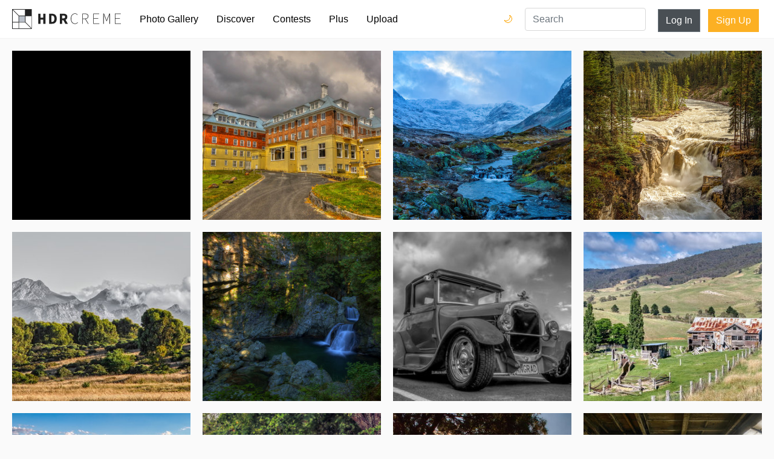

--- FILE ---
content_type: text/html; charset=utf-8
request_url: https://hdrcreme.com/photo-gallery?page=3
body_size: 6445
content:
<!DOCTYPE html>
<html lang="en">

<head>
  <title>HDR photo gallery - hdrcreme</title>
  <meta charset="utf-8">
  <meta name="description" content="Explore a daily updated selection of HDR photos posted by the HDRcreme community.">
  <meta name="keywords" content="hdr,photo gallery,photogallery,hdr photography">
  <meta name="viewport" content="width=device-width, initial-scale=1, shrink-to-fit=no">
  <link rel="apple-touch-icon" sizes="57x57" href="/apple-icon-57x57.png">
  <link rel="apple-touch-icon" sizes="60x60" href="/apple-icon-60x60.png">
  <link rel="apple-touch-icon" sizes="72x72" href="/apple-icon-72x72.png">
  <link rel="apple-touch-icon" sizes="76x76" href="/apple-icon-76x76.png">
  <link rel="apple-touch-icon" sizes="114x114" href="/apple-icon-114x114.png">
  <link rel="apple-touch-icon" sizes="120x120" href="/apple-icon-120x120.png">
  <link rel="apple-touch-icon" sizes="144x144" href="/apple-icon-144x144.png">
  <link rel="apple-touch-icon" sizes="152x152" href="/apple-icon-152x152.png">
  <link rel="apple-touch-icon" sizes="180x180" href="/apple-icon-180x180.png">
  <link rel="icon" type="image/png" sizes="192x192" href="/android-icon-192x192.png">
  <link rel="icon" type="image/png" sizes="32x32" href="/favicon-32x32.png">
  <link rel="icon" type="image/png" sizes="96x96" href="/favicon-96x96.png">
  <link rel="icon" type="image/png" sizes="16x16" href="/favicon-16x16.png">
  <link rel="manifest" href="/manifest.json">
  <meta name="msapplication-TileColor" content="#ffffff">
  <meta name="msapplication-TileImage" content="/ms-icon-144x144.png">
  <meta name="theme-color" content="#ffffff">
  <meta name="twitter:card" content="summary_large_image" />
	<meta name="twitter:site" content="@hdrcreme" />
	<meta name="twitter:creator" content="@hdrcreme" />
	<meta name="twitter:title" content="HDR photo gallery">
	<meta name="twitter:description" content="Explore a daily updated selection of HDR photos posted by the HDRcreme community.">
	<meta name="twitter:image" content="https://cdnfiles.hdrcreme.com/74379/large/DSCN9194_4_5_6_5.jpg?1738098629">
	<script type="application/ld+json">
	{
	 "@context": "http://schema.org",
	 "@type": "BreadcrumbList",
	 "itemListElement":
	 [
	  {
	   "@type": "ListItem",
	   "position": 1,
	   "item":
	   {
	    "@id": "https://hdrcreme.com/photo-gallery",
	    "name": "Photo Gallery"
	    }
	  }
	 ]
	}
	</script>


  <link rel="stylesheet" href="https://static.hdrcreme.com/assets/bootstrap-6e6b54edf1295f414228a64a14c6e05b73cc5ac664458caf546d147288f46cd9.css" media="all" />

  <!-- font awesome -->
  <script src="https://kit.fontawesome.com/a830dd9c67.js" crossorigin="anonymous"></script>
  <!-- end -->

  <meta name="csrf-param" content="authenticity_token" />
<meta name="csrf-token" content="GTS_4dAzqvRrXcvskTJggUf5iqwMf2TmdSU1we7FA0L5xvEmLGqI-iU0BkUZ0NnOLU4c0s8v_SEUtzEE-L7CiQ" />
  
</head>

<body>

  <div class="toasts">
    
  </div>

  <nav class="navbar navbar-expand-md navbar-light">
    <a class="navbar-brand" href="/" title="Home Page">
      <svg version="1.1" id="Layer_1" xmlns="http://www.w3.org/2000/svg" xmlns:xlink="http://www.w3.org/1999/xlink" x="0px" y="0px" viewBox="0 0 635.149 115.767" enable-background="new 0 0 635.149 115.767" xml:space="preserve">
        <title>hdrcreme logo</title>
        <rect x="37.542" y="39.762" fill="#BAC0C9" width="37.543" height="35.323" />
        <g>
          <path d="M215.955,27.009h16.211c17.024,0,28.218,8.91,28.218,29.069c0,20.184-11.194,29.609-27.468,29.609h-16.961V27.009z M231.431,74.992c9.129,0,15.338-4.876,15.338-18.914c0-14.014-6.209-18.374-15.338-18.374h-2.195v37.288H231.431z" />
          <path d="M278.895,27.009h20.863c12.431,0,22.66,4.321,22.66,18.282c0,13.484-10.229,19.287-22.66,19.287h-7.557v21.109h-13.307 V27.009z M298.677,54.038c6.976,0,10.719-3.003,10.719-8.747c0-5.795-3.743-7.742-10.719-7.742h-6.476v16.489H298.677z M306.509,52.568l18.725,33.119h-14.857l-13.058-24.609L306.509,52.568z" />
          <polygon points="152.336,27.009 165.642,27.009 165.642,49.601 181.559,49.601 181.559,27.009 194.864,27.009 194.864,85.688 181.559,85.688 181.559,61.203 165.642,61.203 165.642,85.688 152.336,85.688 	" />
          <path d="M342.335,55.792c0-18.729,9.996-30.614,25.125-30.614c6.842,0,12.064,3.421,15.125,7.023l-1.799,1.981 c-3.242-3.783-7.744-6.304-13.326-6.304c-13.688,0-22.062,10.806-22.062,27.913c0,17.109,8.375,28.274,21.701,28.274 c6.303,0,10.984-2.521,15.486-7.563l1.801,1.802c-4.5,5.223-9.723,8.464-17.467,8.464 C352.331,86.769,342.335,74.522,342.335,55.792" />
          <path d="M409.866,26.259h16.389c11.705,0,19.09,4.321,19.09,15.307c0,10.445-7.385,16.028-19.09,16.028h-13.508v28.094h-2.881 V26.259z M425.173,55.072c10.986,0,17.109-4.322,17.109-13.507c0-9.364-6.123-12.786-17.109-12.786h-12.426v26.293H425.173z M428.776,56.513l17.469,29.175h-3.422l-17.289-28.994L428.776,56.513z" />
          <polygon points="473.616,26.258 508.192,26.258 508.192,28.779 476.497,28.779 476.497,52.731 503.151,52.731 503.151,55.252 476.497,55.252 476.497,83.167 509.093,83.167 509.093,85.688 473.616,85.688 	" />
          <path d="M532.321,26.258h4.143l11.166,28.814l3.961,10.627h0.361l3.781-10.627l11.346-28.814h4.143v59.43h-2.883V41.115 c0-3.691,0.18-7.834,0.271-11.525h-0.271l-3.24,9.635L552.942,69.84h-2.432l-12.066-30.615l-3.512-9.635h-0.18 c0.09,3.691,0.359,7.834,0.359,11.525v44.572h-2.791V26.258z" />
          <polygon points="599.673,26.258 634.249,26.258 634.249,28.779 602.554,28.779 602.554,52.731 629.206,52.731 629.206,55.252 602.554,55.252 602.554,83.167 635.149,83.167 635.149,85.688 599.673,85.688 	" />
        </g>
        <g>
          <defs>
            <path id="SVGID_1_" d="M3.139,78.224h34.403v34.404H3.139V78.224z M40.681,78.224h35.324l34.404,34.404H40.681V78.224z M40.681,40.682h34.405v34.404H40.681V40.682z M78.224,76.005V40.682h34.404v69.727L78.224,76.005z M3.139,5.358l34.404,34.404 v35.323H3.139V5.358z M5.358,3.139h69.728v34.404H39.762L5.358,3.139z M78.224,0H0v78.224v37.543h37.543h78.224V37.543V0H78.224z" />
          </defs>
          <clipPath id="SVGID_2_">
            <use xlink:href="#SVGID_1_" overflow="visible" />
          </clipPath>
          <rect clip-path="url(#SVGID_2_)" width="115.767" height="115.767" />
        </g>
      </svg>
    </a>
    <button class="navbar-toggler" type="button" data-toggle="collapse" data-target="#navbarSupportedContent" aria-controls="navbarSupportedContent" aria-expanded="false" aria-label="Toggle navigation">
      <span class="navbar-toggler-icon"></span>
    </button>

    <div class="collapse navbar-collapse" id="navbarSupportedContent">
      <ul class="navbar-nav mr-auto">
        <li class="nav-item ">
          <a class="nav-link" href="/photo-gallery">Photo Gallery</a>
        </li>
        <li class="nav-item ">
          <a class="nav-link" href="/discover">Discover</a>
        </li>
        <li class="nav-item ">
          <a class="nav-link" href="/contests">Contests</a>
        </li>
        <li class="nav-item ">
          <a class="nav-link" href="/subscriptions/new">Plus</a>
        </li>
        <li class="nav-item ">
          <a class="nav-link" href="/users/sign_in?redirect_to=%2Fphoto-gallery%2Fnew">Upload</a>
        </li>
        <li class="nav-item login d-md-none">
          <a class="nav-link" href="/users/sign_in?redirect_to=%2Fphoto-gallery">Log In</a>
        </li>
        <li class="nav-item signup d-md-none">
          <a class="nav-link" href="/users/sign_up">Sign Up</a>
        </li>        
        <li class="nav-item dark-mode-nav-link">
            <a href="/?theme=dark" class="nav-link" data-toggle="tooltip" data-placement="left" title="Dark mode">Dark Mode 🌙</a>
        </li>
      </ul>

      <div class="dark-mode-nav-button">
        <a href="/?theme=dark" class="dark-switch" data-toggle="tooltip" data-placement="left" title="Dark mode">🌙</a>
        <a href="/?theme=light" class="light-switch" data-toggle="tooltip" data-placement="left" title="Light mode">🌞</a>
      </div>

      <form class="" action="/search" method="get">
        <input type="text" name="query" value="" placeholder="Search" class="form-control nav-item d-md-block search" required>
      </form>


      <a class="btn btn-secondary d-none d-md-block" href="/users/sign_in?redirect_to=%2Fphoto-gallery">Log In</a>
      <div class="ml-2"></div>
      <a class="btn btn-special d-none d-md-block" href="/users/sign_up">Sign Up</a>

    </div>
  </nav>


  

<div class="gallery grid">
	<div class="grid-sizer"></div>
		<div class="grid-item grid-item-size-3" style="background-color:black;">
			<script async src="https://pagead2.googlesyndication.com/pagead/js/adsbygoogle.js"></script>
			<!-- Photogallery -->
			<ins class="adsbygoogle"
					style="display:block"
					data-ad-client="ca-pub-9598402945207898"
					data-ad-slot="9164024407"
					data-ad-format="auto"
					data-full-width-responsive="true"></ins>
			<script>
					(adsbygoogle = window.adsbygoogle || []).push({});
			</script>
		</div>
	<a class="grid-item grid-item-size-3 lazy" data-src="https://cdnfiles.hdrcreme.com/74379/small/DSCN9194_4_5_6_5.jpg?1738098629" href="/photo-gallery/74379/chateau?q=gallery">
	<div class="cover">
		<div class="inner-label">
			POSTED 12 months AGO<br>
			BY <span>paul_daylight</span>
		</div>
	</div>
</a>
<a class="grid-item grid-item-size-3 lazy" data-src="https://cdnfiles.hdrcreme.com/74377/small/B0010710-HDR_kopi.jpg?1736547256" href="/photo-gallery/74377/first-snow-in-the-mountain-?q=gallery">
	<div class="cover">
		<div class="inner-label">
			POSTED about 1 year AGO<br>
			BY <span>1952</span>
		</div>
	</div>
</a>
<a class="grid-item grid-item-size-3 lazy" data-src="https://cdnfiles.hdrcreme.com/74376/small/SUNWAPTA_FALLS__HDRcreme.jpg?1736138254" href="/photo-gallery/74376/sunwapta-falls?q=gallery">
	<div class="cover">
		<div class="inner-label">
			POSTED about 1 year AGO<br>
			BY <span>steve_zasadny</span>
		</div>
	</div>
</a>
<a class="grid-item grid-item-size-3 lazy" data-src="https://cdnfiles.hdrcreme.com/74375/small/DSC00020_HDRa.jpg?1736070043" href="/photo-gallery/74375/messing-around?q=gallery">
	<div class="cover">
		<div class="inner-label">
			POSTED about 1 year AGO<br>
			BY <span>pedrevan</span>
		</div>
	</div>
</a>
<a class="grid-item grid-item-size-3 lazy" data-src="https://cdnfiles.hdrcreme.com/74374/small/_DSC8672_3_4_5_6_tonemapped_%E5%89%AF%E6%9C%AC_%E5%89%AF%E6%9C%AC.jpg?1736061989" href="/photo-gallery/74374/twin-falls-north-vancouver-bc-canada?q=gallery">
	<div class="cover">
		<div class="inner-label">
			POSTED about 1 year AGO<br>
			BY <span>fredzhang</span>
		</div>
	</div>
</a>
<a class="grid-item grid-item-size-3 lazy" data-src="https://cdnfiles.hdrcreme.com/74373/small/1928_FORD_COUPE._%285%29.jpg?1735929759" href="/photo-gallery/74373/ford?q=gallery">
	<div class="cover">
		<div class="inner-label">
			POSTED about 1 year AGO<br>
			BY <span>paul_daylight</span>
		</div>
	</div>
</a>
<a class="grid-item grid-item-size-3 lazy" data-src="https://cdnfiles.hdrcreme.com/74372/small/IMG_9566_HDR.jpg?1734892113" href="/photo-gallery/74372/the-old-house?q=gallery">
	<div class="cover">
		<div class="inner-label">
			POSTED about 1 year AGO<br>
			BY <span>pedrevan</span>
		</div>
	</div>
</a>
<a class="grid-item grid-item-size-3 lazy" data-src="https://cdnfiles.hdrcreme.com/74371/small/IMG_9530_HDR.jpg?1734796353" href="/photo-gallery/74371/benambra-1?q=gallery">
	<div class="cover">
		<div class="inner-label">
			POSTED about 1 year AGO<br>
			BY <span>pedrevan</span>
		</div>
	</div>
</a>
<a class="grid-item grid-item-size-3 lazy" data-src="https://cdnfiles.hdrcreme.com/74370/small/1956_CADILLAC_DE_VILLE_%283%29.jpg?1734731036" href="/photo-gallery/74370/cadillac?q=gallery">
	<div class="cover">
		<div class="inner-label">
			POSTED about 1 year AGO<br>
			BY <span>paul_daylight</span>
		</div>
	</div>
</a>
<a class="grid-item grid-item-size-3 lazy" data-src="https://cdnfiles.hdrcreme.com/74369/small/IMG_9533_HDR.jpg?1734700773" href="/photo-gallery/74369/benambra-2?q=gallery">
	<div class="cover">
		<div class="inner-label">
			POSTED about 1 year AGO<br>
			BY <span>pedrevan</span>
		</div>
	</div>
</a>
<a class="grid-item grid-item-size-3 lazy" data-src="https://cdnfiles.hdrcreme.com/74368/small/Underground_1_HDR_1_Lum_Ai.jpg?1733688964" href="/photo-gallery/74368/forgotten-station?q=gallery">
	<div class="cover">
		<div class="inner-label">
			POSTED about 1 year AGO<br>
			BY <span>sc654</span>
		</div>
	</div>
</a>
<a class="grid-item grid-item-size-3 lazy" data-src="https://cdnfiles.hdrcreme.com/74367/small/final_27_small.jpg?1733661174" href="/photo-gallery/74367/carnival?q=gallery">
	<div class="cover">
		<div class="inner-label">
			POSTED about 1 year AGO<br>
			BY <span>axel_hahn</span>
		</div>
	</div>
</a>
<a class="grid-item grid-item-size-3 lazy" data-src="https://cdnfiles.hdrcreme.com/74366/small/Hasselblad_X1D_8384x6304_016040-HDR_kopi.jpg?1733606239" href="/photo-gallery/74366/summer-evening-?q=gallery">
	<div class="cover">
		<div class="inner-label">
			POSTED about 1 year AGO<br>
			BY <span>1952</span>
		</div>
	</div>
</a>
<a class="grid-item grid-item-size-3 lazy" data-src="https://cdnfiles.hdrcreme.com/74365/small/1930_FORD_COUPE_REPLICA__..jpg?1733426797" href="/photo-gallery/74365/ford-?q=gallery">
	<div class="cover">
		<div class="inner-label">
			POSTED about 1 year AGO<br>
			BY <span>paul_daylight</span>
		</div>
	</div>
</a>
<a class="grid-item grid-item-size-3 lazy" data-src="https://cdnfiles.hdrcreme.com/74364/small/1a.jpg?1732961152" href="/photo-gallery/74364/morning-in-maastricht-netherlands-?q=gallery">
	<div class="cover">
		<div class="inner-label">
			POSTED about 1 year AGO<br>
			BY <span>e.wijsen</span>
		</div>
	</div>
</a>
<a class="grid-item grid-item-size-3 lazy" data-src="https://cdnfiles.hdrcreme.com/74363/small/72_75.jpg?1732624600" href="/photo-gallery/74363/confluence?q=gallery">
	<div class="cover">
		<div class="inner-label">
			POSTED about 1 year AGO<br>
			BY <span>pixel_komando</span>
		</div>
	</div>
</a>
<a class="grid-item grid-item-size-3 lazy" data-src="https://cdnfiles.hdrcreme.com/74362/small/20231217-DSC_1054_5_6_7_8HDR-Edit.jpg?1732577525" href="/photo-gallery/74362/mack?q=gallery">
	<div class="cover">
		<div class="inner-label">
			POSTED about 1 year AGO<br>
			BY <span>josephc</span>
		</div>
	</div>
</a>
<a class="grid-item grid-item-size-3 lazy" data-src="https://cdnfiles.hdrcreme.com/74361/small/Hasselblad_X1D_8384x6304_018440-HDR_kopi_2.jpg?1732051311" href="/photo-gallery/74361/early-morning-in-lofoten?q=gallery">
	<div class="cover">
		<div class="inner-label">
			POSTED about 1 year AGO<br>
			BY <span>1952</span>
		</div>
	</div>
</a>
<a class="grid-item grid-item-size-3 lazy" data-src="https://cdnfiles.hdrcreme.com/74359/small/final_smaller.jpg?1731878019" href="/photo-gallery/74359/room-with-a-view?q=gallery">
	<div class="cover">
		<div class="inner-label">
			POSTED about 1 year AGO<br>
			BY <span>axel_hahn</span>
		</div>
	</div>
</a>
<a class="grid-item grid-item-size-3 lazy" data-src="https://cdnfiles.hdrcreme.com/74358/small/Hasselblad_X1D_8384x6304_007397-HDR_kopi.jpg?1731179874" href="/photo-gallery/74358/winter?q=gallery">
	<div class="cover">
		<div class="inner-label">
			POSTED about 1 year AGO<br>
			BY <span>1952</span>
		</div>
	</div>
</a>
<a class="grid-item grid-item-size-3 lazy" data-src="https://cdnfiles.hdrcreme.com/74357/small/White_Pocket_Reflection.jpg?1730912621" href="/photo-gallery/74357/white-pocket-reflection?q=gallery">
	<div class="cover">
		<div class="inner-label">
			POSTED about 1 year AGO<br>
			BY <span>javh</span>
		</div>
	</div>
</a>
<a class="grid-item grid-item-size-3 lazy" data-src="https://cdnfiles.hdrcreme.com/74356/small/DSCN6901_2_3.jpg?1730078145" href="/photo-gallery/74356/roadster?q=gallery">
	<div class="cover">
		<div class="inner-label">
			POSTED about 1 year AGO<br>
			BY <span>paul_daylight</span>
		</div>
	</div>
</a>
<a class="grid-item grid-item-size-3 lazy" data-src="https://cdnfiles.hdrcreme.com/74355/small/20240919-DSC_1969_70_71_72_73HDR-Edit.jpg?1729704331" href="/photo-gallery/74355/abandonned-grain-silo-montreal?q=gallery">
	<div class="cover">
		<div class="inner-label">
			POSTED over 1 year AGO<br>
			BY <span>josephc</span>
		</div>
	</div>
</a>
<a class="grid-item grid-item-size-3 lazy" data-src="https://cdnfiles.hdrcreme.com/74354/small/A8586004-HDR_kopi.jpg?1729633174" href="/photo-gallery/74354/the-boat-?q=gallery">
	<div class="cover">
		<div class="inner-label">
			POSTED over 1 year AGO<br>
			BY <span>1952</span>
		</div>
	</div>
</a>
<a class="grid-item grid-item-size-3 lazy" data-src="https://cdnfiles.hdrcreme.com/74353/small/B1007964-HDR_kopi.jpg?1729026738" href="/photo-gallery/74353/aurumn?q=gallery">
	<div class="cover">
		<div class="inner-label">
			POSTED over 1 year AGO<br>
			BY <span>1952</span>
		</div>
	</div>
</a>
<a class="grid-item grid-item-size-3 lazy" data-src="https://cdnfiles.hdrcreme.com/74352/small/72_11.jpg?1728720268" href="/photo-gallery/74352/fall?q=gallery">
	<div class="cover">
		<div class="inner-label">
			POSTED over 1 year AGO<br>
			BY <span>pixel_komando</span>
		</div>
	</div>
</a>
<a class="grid-item grid-item-size-3 lazy" data-src="https://cdnfiles.hdrcreme.com/74351/small/20240919-DSC_1954_5_6_7_8HDR-Edit.jpg?1728501939" href="/photo-gallery/74351/daniel-mcallister?q=gallery">
	<div class="cover">
		<div class="inner-label">
			POSTED over 1 year AGO<br>
			BY <span>josephc</span>
		</div>
	</div>
</a>
<a class="grid-item grid-item-size-3 lazy" data-src="https://cdnfiles.hdrcreme.com/74350/small/_DSC1600_1_2_tonemapped_%E5%89%AF%E6%9C%AC_%E5%89%AF%E6%9C%AC_%E5%89%AF%E6%9C%AC.jpg?1728353415" href="/photo-gallery/74350/quinta-da-regaleira?q=gallery">
	<div class="cover">
		<div class="inner-label">
			POSTED over 1 year AGO<br>
			BY <span>fredzhang</span>
		</div>
	</div>
</a>
<a class="grid-item grid-item-size-3 lazy" data-src="https://cdnfiles.hdrcreme.com/74348/small/z1_copy.jpg?1728101854" href="/photo-gallery/74348/lake-katherine-falls?q=gallery">
	<div class="cover">
		<div class="inner-label">
			POSTED over 1 year AGO<br>
			BY <span>steve_zasadny</span>
		</div>
	</div>
</a>
<a class="grid-item grid-item-size-3 lazy" data-src="https://cdnfiles.hdrcreme.com/74347/small/1932_FORD_COUPE__%2814%29.jpg?1728075468" href="/photo-gallery/74347/ford-?q=gallery">
	<div class="cover">
		<div class="inner-label">
			POSTED over 1 year AGO<br>
			BY <span>paul_daylight</span>
		</div>
	</div>
</a>
<a class="grid-item grid-item-size-3 lazy" data-src="https://cdnfiles.hdrcreme.com/74346/small/54029947066_8a6a8eb6af_c.jpg?1728032583" href="/photo-gallery/74346/faro-di-s-croce-italy?q=gallery">
	<div class="cover">
		<div class="inner-label">
			POSTED over 1 year AGO<br>
			BY <span>mauriziosantonocito</span>
		</div>
	</div>
</a>

</div>


<div role="navigation" aria-label="Pagination" class="pagination"><a class="previous_page" aria-label="Previous page" rel="prev" href="/photo-gallery?page=2">&#8592; Previous</a> <a aria-label="Page 1" href="/photo-gallery?page=1">1</a> <a rel="prev" aria-label="Page 2" href="/photo-gallery?page=2">2</a> <em class="current" aria-label="Page 3" aria-current="page">3</em> <a rel="next" aria-label="Page 4" href="/photo-gallery?page=4">4</a> <a aria-label="Page 5" href="/photo-gallery?page=5">5</a> <a aria-label="Page 6" href="/photo-gallery?page=6">6</a> <a aria-label="Page 7" href="/photo-gallery?page=7">7</a> <a aria-label="Page 8" href="/photo-gallery?page=8">8</a> <a aria-label="Page 9" href="/photo-gallery?page=9">9</a> <span class="gap">&hellip;</span> <a aria-label="Page 1690" href="/photo-gallery?page=1690">1690</a> <a aria-label="Page 1691" href="/photo-gallery?page=1691">1691</a> <a class="next_page" aria-label="Next page" rel="next" href="/photo-gallery?page=4">Next &#8594;</a></div>


  <footer>
  <div class="container">
    <div class="row justify-content-center">
      <div class="col-12 col-md-4">
        <ul>
          <li class="header">&copy;hdrcreme.com. HDR photography since 2009.</li>
          <li class="disclaimer">Disclaimer: hdrcreme.com is a free image hosting service. All the materials are uploaded by users, the rights belong to the rightholders. If you find a photo that you think shouldn't be here, send a removal note to remove(at)hdrcreme(dot)com</li>
        </ul>
      </div>
      <div class="col-6 col-sm-3 col-md-2">
        <ul>
          <li class="header">Main</li>
          <li><a href="/">Home</a></li>
          <li><a href="/photo-gallery">Photo Gallery</a></li>
          <li><a href="/discover">Discover</a></li>
          <li><a href="/photo-gallery/new">Upload Image</a></li>
        </ul>
      </div>
      <div class="col-6 col-sm-3 col-md-2">
        <ul>
          <li class="header">Sections</li>
          <li><a href="/contests">Contests</a></li>
          <li><a href="/articles">Articles</a></li>
          <li><a href="/photographers?order=top">Photographers</a></li>
          <li><a href="/subscriptions/new">Plus Membership</a></li>

        </ul>
      </div>
      <div class="col-6 col-sm-3 col-md-2">
        <ul>
          <li class="header">Other Links</li>
          <li><a href="/faq">FAQ</a></li>
          <li><a href="/support">Support</a></li>
          <li><a href="/terms">Terms & Conditions</a></li>
          <li><a href="/privacy">Privacy Policy</a></li>
        </ul>
      </div>
      <div class="col-6 col-sm-3 col-md-2">
        <ul>
          <li class="header">Follow Us</li>
          <li><a href="http://eepurl.com/gkMuWb" target='_blank'>Join mailing list</a></li>
          <li><a href="https://www.instagram.com/hdr_creme/" target="_blank">Instagram</a></li>
          <li><a href="https://www.facebook.com/HDRcreme/" target="_blank">Facebook</a></li>
          <li><a href="https://twitter.com/hdrcreme" target="_blank">Twitter</a></li>
          <li></li>
        </ul>
      </div>
    </div>
  </div>
</footer>


  <link rel="stylesheet" href="https://static.hdrcreme.com/assets/application-c321d20f6b92d94c7fb53d7e86aba7c54c76f3402f76758b952d3f61fa9b901c.css" media="all" />
  <link rel="stylesheet" href="https://static.hdrcreme.com/assets/light-0c3a56d4ee770a38f212eee751f08da8c46ae359801df19a8c3ab1c76c9464a9.css" />
  


  <script src="https://static.hdrcreme.com/assets/application-316cb14acc05c7a297946ad3e8e7e8aa97701af2b2f099e7a626ba4174a21f83.js"></script>
  

  <script type="text/javascript">
	$(function() {
		$('.lazy').lazy();
		$('.grid').masonry({
			// options
			columnWidth: '.grid-sizer',
			itemSelector: '.grid-item',
			percentPosition: true,
			gutter: 20
		});
	});
</script>

  <script type="text/javascript">
    $('[data-toggle="tooltip"]').tooltip();    
  </script>  
  <!-- Google tag (gtag.js) -->
  <script async src="https://www.googletagmanager.com/gtag/js?id=G-T5T34631Q3"></script>
  <script>
    window.dataLayer = window.dataLayer || [];
    function gtag(){dataLayer.push(arguments);}
    gtag('js', new Date());

    gtag('config', 'G-T5T34631Q3');
  </script>
  <script type="text/javascript">
    $('.toast').toast({
      delay: 10000
    }).toast('show');
  </script>
  <script type="text/javascript">
    var _iub = _iub || [];
    _iub.csConfiguration = {
      "lang": "en",
      "siteId": 1535445,
      "cookiePolicyId": 39419897,
      "banner": {
        "position": "bottom",
        "textColor": "black",
        "backgroundColor": "white"
      }
    };
  </script>
  <script type="text/javascript" src="//cdn.iubenda.com/cs/iubenda_cs.js" charset="UTF-8" async> </script>  
</body>

</html>

--- FILE ---
content_type: text/html; charset=utf-8
request_url: https://www.google.com/recaptcha/api2/aframe
body_size: 217
content:
<!DOCTYPE HTML><html><head><meta http-equiv="content-type" content="text/html; charset=UTF-8"></head><body><script nonce="f0-Opb2JuNi_EgS6eyHpvg">/** Anti-fraud and anti-abuse applications only. See google.com/recaptcha */ try{var clients={'sodar':'https://pagead2.googlesyndication.com/pagead/sodar?'};window.addEventListener("message",function(a){try{if(a.source===window.parent){var b=JSON.parse(a.data);var c=clients[b['id']];if(c){var d=document.createElement('img');d.src=c+b['params']+'&rc='+(localStorage.getItem("rc::a")?sessionStorage.getItem("rc::b"):"");window.document.body.appendChild(d);sessionStorage.setItem("rc::e",parseInt(sessionStorage.getItem("rc::e")||0)+1);localStorage.setItem("rc::h",'1769292978895');}}}catch(b){}});window.parent.postMessage("_grecaptcha_ready", "*");}catch(b){}</script></body></html>